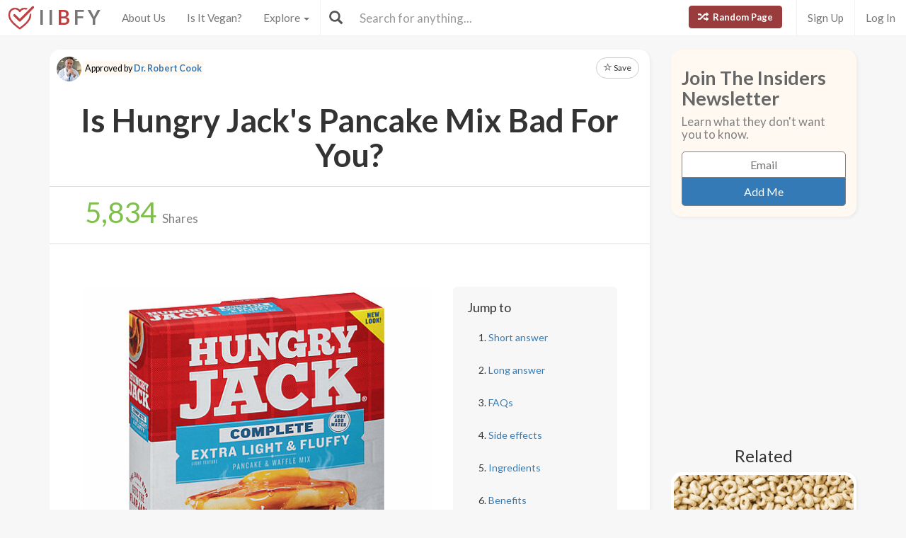

--- FILE ---
content_type: text/html; charset=utf-8
request_url: https://www.isitbadforyou.com/questions/is-hungry-jacks-pancake-mix-bad-for-you?page=3
body_size: 75307
content:
<!DOCTYPE html>
<html>
  <head>
    <title>Is Hungry Jack&#39;s Pancake Mix Bad For You? - Here Is Your Answer.</title>
    <meta charset="utf-8">
    <meta http-equiv="X-UA-Compatible" content="IE=edge">
    <meta http-equiv="content-language" content="en-us">
    <meta name="viewport" content="width=device-width, initial-scale=1">
    <meta name="viewport" content="width=device-width, initial-scale=1, maximum-scale=1, user-scalable=no">
    <meta name="description" content="Approved by Dr. Robert Cook - Hungry Jack's Pancake Mix contains added sugars and refined flour, which could affect health if consumed in excess. Presence of partially hydrogenated oils raises concerns about trans fats, although some steps have been taken to minimize these. High levels of sodium and simple sugars may also increase health risks. When consumed in moderation and as part of a balanced diet, the occasional serving isn't likely to be harmful, but frequent consumption may contribute to health issues.">
    <meta property="og:title" content="" />
    <meta property="og:url" content="https://www.isitbadforyou.com/questions/is-hungry-jacks-pancake-mix-bad-for-you?page=3" />
    <meta property="og:image" content="https://isitbadforyou.s3.amazonaws.com/uploads/article/pictures/2132/big_is_Hungry_Jack_bad_for_you.jpg"/>
    <link rel="stylesheet" media="all" href="/assets/application-e2dd215cdf085afe28dbdabf765a13e3f81e895829050ff827511c1a9ac9a794.css" data-turbolinks-track="true" />
    <script src="/assets/application-0e7df50c61c8638326b441390835e97a2fb39a17c2a56c096f9a6c4c82daf0e4.js" data-turbolinks-track="true"></script>
    <meta name="csrf-param" content="authenticity_token" />
<meta name="csrf-token" content="6EYj2uvI4P6OJ/bVYzs8zyX7eFWFGlPfeVWCSpDJ1w3b/0utLFEXJFKxdZTzX3sx8eFDHGnGkATTp4QWuRcj/g==" />
    <link rel="shortcut icon" type="image/x-icon" href="/assets/favicon-cb34bad8bb1e9c8022bd8ac874e1d916acd0393b260cf90fbd0f9b42ee781eea.ico" />
    <!--[if lt IE 9]>
  <script src="//cdnjs.cloudflare.com/ajax/libs/html5shiv/r29/html5.min.js">
  </script>
<![endif]-->
      <script>
    (function(i,s,o,g,r,a,m){i['GoogleAnalyticsObject']=r;i[r]=i[r]||function(){
    (i[r].q=i[r].q||[]).push(arguments)},i[r].l=1*new Date();a=s.createElement(o),
    m=s.getElementsByTagName(o)[0];a.async=1;a.src=g;m.parentNode.insertBefore(a,m)
    })(window,document,'script','//www.google-analytics.com/analytics.js','ga');

    ga('create', 'UA-64064561-1', 'auto');
    ga('send', 'pageview');

  </script>

  </head>
  <div class="navbar navbar-fixed-top navbar-default doi">
  <div class="r-container">
    <div class="navbar-header">
      <button data-toggle="collapse-side" data-target=".side-collapse" class="navbar-toggle pull-left collapse-btn">
        <span class="icon-bar"></span>
        <span class="icon-bar"></span>
        <span class="icon-bar"></span>
      </button>
      <div class="minisearch">
        <form action="/questions" accept-charset="UTF-8" method="get"><input name="utf8" type="hidden" value="&#x2713;" autocomplete="off" />
	<div class="form-group">
    <div class="input-group">
      <span class="input-group-addon" id="searchbutton"><span class="glyphicon glyphicon-search"></span></span>
      <input type="text" name="search" id="minibar" class="form-control" autocomplete="off" placeholder="Search for anything..." />
    </div>
  </div>
</form>
      </div>
    </div>
    <div class="navbar-default side-collapse in">
      <nav class="navbar-collapse">
        <ul class="nav navbar-nav pull-left">
          <li class="headbrand">
            <a href="https://www.isitbadforyou.com/">
              <img class="logo" src="/assets/iibfy-logo-red-20d8e8455c5a7884d617b3670a9bdbdd881b9f7bdabeaef45d699b436721e953.png" />
              <span class="navbar-brand">I I <b>B</b> F Y</span>
</a>          </li>
          <li><a href="/mission">About Us</a></li>
          <li><a href="/is-it-vegan">Is It Vegan?</a></li>
          <li class="dropdown-toggle">
            <a tabindex="0" href="#" data-toggle="dropdown" aria-haspopup="true" aria-expanded="false">
              Explore <span class="caret"></span>
            </a>
            <ul class="dropdown-menu" role="menu">
              <li class="ran-link"><a rel="nofollow" href="/random">Random Page</a></li>
<li><a href="/questions?filter=most+popular">Most Popular</a></li>
<li><a href="/questions?filter=just+released">Just Released</a></li>
<li class="divider"></li>
<li><a href="/questions?category=food">Food</a></li>
<li><a href="/questions?category=drink">Drink</a></li>
<li><a href="/questions?category=cooking">Cooking</a></li>
<li><a href="/questions?category=food+additive">Additives</a></li>
<li><a href="/questions?category=drug">Drugs | Medicine</a></li>
<li><a href="/questions?category=nutrient">Nutrients</a></li>
<li><a href="/questions?category=supplement">Supplements</a></li>
<li><a href="/questions?category=lifestyle">Lifestyle</a></li>
<li><a href="/questions?category=other">Other</a></li>
<li class="divider"></li>
<li><a style="color: green" href="/questions?filter=the+good">The Good</a></li>
<li><a style="color: #FF7300" href="/questions?filter=the+bad">The Bad</a></li>
<li><a style="color: red" href="/questions?filter=the+ugly">The Ugly</a></li>
<li class="divider divider-dipper"></li>
            </ul>
          </li>
          <li class="divider-vertical"></li>
        </ul>
        <ul class="nav navbar-nav pull-right right-links">
          <a class="btn btn-danger navbar-btn ran-btn" rel="nofollow" href="/random">
            <span class="glyphicon glyphicon-random"></span> Random Page
</a>              <li class="divider-vertical"></li>
              <li><a href="/signup">Sign Up</a></li>
              <li class="divider-vertical"></li>
              <li><a href="/login">Log In</a></li>
        </ul>
        <form class="navbar-form searchbar" action="/questions" accept-charset="UTF-8" method="get"><input name="utf8" type="hidden" value="&#x2713;" autocomplete="off" />
	<div class="form-group" style="display:inline;">
    <div class="input-group" style="display:table;">
      <span class="input-group-addon" id="searchbutton"><span class="glyphicon glyphicon-search"></span></span>
      <input type="text" name="search" id="search" class="form-control" autocomplete="off" placeholder="Search for anything..." />
    </div>
  </div>
</form>
      </nav>
    </div>
  </div>
</div>

  
  
  <body>
      <div class="container">
        <script type="text/javascript" src="https://platform-api.sharethis.com/js/sharethis.js#property=654ab2cc2398960013d90168&product=inline-share-buttons&source=platform" async="async"></script>




  <div class="row">
    <div class="col-md-9">
      <div class="article_content">
        <div class="intro_content">
            <div class="approved_by">
              <p>
                <img alt="Dr. Robert Cook - Is It Bad For You?" src="/assets/dr cook-16bbd9e0c7ec8e03fcea313d6c2d84bd1e7bf7713694301d0109f1e131e5d19c.jpg" />
                <mark>Approved by <a href="/team/dr-robert-cook">Dr. Robert Cook</a></mark>
              </p>
            </div>

            <div class="favorite">
      <a class="btn btn-sm btn-default" target="_blank" href="https://www.isitbadforyou.com/users/new">
        <span class="glyphicon glyphicon-star-empty"></span> Save
</a>  </div>

<script type="text/javascript">
  $(function () {
    $('[data-toggle="tooltip"]').tooltip()
  })
</script>


          <div class="article_title">
            <h1>Is Hungry Jack&#39;s Pancake Mix Bad For You?</h1>
          </div>
        </div>
        <div class="share_area">
          <div class="share_amount">
            <b>
              <span class="timer" data-from="0" data-to="5834"
              data-speed="1000" data-refresh-interval="20"></span>
            </b> Shares
          </div>
          <div class="share_buttons">
            <div class="sharethis-inline-share-buttons"></div>
          </div>
        </div>

        <script type="text/javascript">
          $('.timer').countTo({
            onComplete: function (value) {
              $('.timer').text(numberWithCommas(value));
            }
          });

          function numberWithCommas(number) {
            return number.toString().replace(/\B(?=(\d{3})+(?!\d))/g, ",");
          }
        </script>

        <div class="main_content">
            <div class="row">
              <div class="col-md-8 pic_2 pic_1">
                <img class="img-responsive img-rounded" src="https://isitbadforyou.s3.amazonaws.com/uploads/article/pictures/2132/big_is_Hungry_Jack_bad_for_you.jpg" />
              </div>
              <div class="col-md-4">
                <div class="quick_links jumbotron">
  <h4>Jump to</h4>
  <ol>
    <li><a href="#short" class="jump-to-link">Short answer</a></li>
    <li><a href="#long" class="jump-to-link">Long answer</a></li>
    <li><a href="#faq" class="jump-to-link">FAQs</a></li>
    <li><a href="#effects" class="jump-to-link">Side effects</a></li>
    
    <li><a href="#ingredients" class="jump-to-link">Ingredients</a></li>
    <li><a href="#benefits" class="jump-to-link">Benefits</a></li>
    <li><a href="#alternatives" class="jump-to-link">Alternatives</a></li>
    
  </ol>
</div>

<script type="text/javascript">
  $(document).ready(function() {
    const OFFSET = 30;

    $('a.jump-to-link').click(function(e) {
      e.preventDefault();

      var target = this.hash;
      var $target = $(target);

      $('html, body').animate({
        scrollTop: $target.offset().top - OFFSET
      }, 800);
    });
  });
</script>

              </div>
            </div>

            <hr class="r-rating-area">
            <div class="col-md-3 r-rating-area">
              <h2 class="rating">Grade
                <a href="" data-toggle="modal" data-target="#myModal2" rel="nofollow" >
                  <span class="glyphicon glyphicon-question-sign"></span>
                </a>
              </h2>
              <p class="letter" style="color: #FFC84B; font-weight: bold">C-</p>
            </div>

            <hr id="short">
            <div class="row">
              <div class="col-md-9 short">
                <h2>Short answer</h2>
                <p>Hungry Jack&#39;s Pancake Mix contains added sugars and refined flour, which could affect health if consumed in excess. Presence of partially hydrogenated oils raises concerns about trans fats, although some steps have been taken to minimize these. High levels of sodium and simple sugars may also increase health risks. When consumed in moderation and as part of a balanced diet, the occasional serving isn&#39;t likely to be harmful, but frequent consumption may contribute to health issues.</p>
              </div>
                <div class="col-md-3 rating-area">
                  <h2 class="rating">Grade
                    <a data-toggle="modal" data-target="#myModal2" rel="nofollow" >
                      <span class="glyphicon glyphicon-question-sign"></span>
                    </a>
                  </h2>
                  <p class="letter" style="color: #FFC84B; font-weight: bold">C-</p>
                </div>
            </div>

              <p>
  Recommended Alternative
  <span class="what-is-this" data-container="body" data-html="true" data-toggle="popover" data-placement="bottom" data-content="Healthier alternatives, trusted brands, and any other products featured in this area are carefully selected by our team of nutritionists and medical doctors. <br><br> We spend a lot of time assuring that the quality of these items are up to our standards and greatly exceed that of other similar products currently available." data-trigger="hover click">
    <span class="glyphicon glyphicon-info-sign"></span>
  </span>
</p>
<div class="healthy-alternative row">
  <div class="col-md-8">
    <a target="_blank" rel="nofollow" href="https://www.amazon.com/Kodiak-Cakes-Protein-Flapjack-Buttermilk/dp/B00LHVROIM/ref=sr_1_1?dib=eyJ2IjoiMSJ9.DjWMepyzu6txfvqCWBhQx9gJqEsHq5WZNjBlluNPB4zgNK5Iy2SXMw1npd1hGVc8PKM0CDUOvhb61UqJfVLI9OrFzsZKJW8WaGhC9JU7JO0ENxvM_C9U-V8giOu6XkRPNU3ZKjSeN4jSkQCqL9JFZw.hBcyiju4J-ySlZwIvS-jSk5xE9TNHNQ9t7urkBXmrCk&amp;dib_tag=se&amp;keywords=Kodiak+Cakes+Power+Cakes+Flapjack+and+Waffle+Mix&amp;qid=1705211274&amp;sr=8-1&amp;tag=isitbadfory0c-20">
      <div class="title">Kodiak Protein Pancake Mix</div>
      <div class="description">
        High in protein, whole grain ingredients, buttermilk flavor, convenient 6-pack, versatile baking mix
      </div>
</a>  </div>
  <div class="col-md-4 text-right">
    <a class="btn btn-success" target="_blank" rel="nofollow" href="https://www.amazon.com/Kodiak-Cakes-Protein-Flapjack-Buttermilk/dp/B00LHVROIM/ref=sr_1_1?dib=eyJ2IjoiMSJ9.DjWMepyzu6txfvqCWBhQx9gJqEsHq5WZNjBlluNPB4zgNK5Iy2SXMw1npd1hGVc8PKM0CDUOvhb61UqJfVLI9OrFzsZKJW8WaGhC9JU7JO0ENxvM_C9U-V8giOu6XkRPNU3ZKjSeN4jSkQCqL9JFZw.hBcyiju4J-ySlZwIvS-jSk5xE9TNHNQ9t7urkBXmrCk&amp;dib_tag=se&amp;keywords=Kodiak+Cakes+Power+Cakes+Flapjack+and+Waffle+Mix&amp;qid=1705211274&amp;sr=8-1&amp;tag=isitbadfory0c-20">Buy Now</a>
  </div>
</div>



          <!-- Rating Sytem Modal -->
<div class="modal fade rating-mod" id="myModal2" tabindex="-1" role="dialog" aria-labelledby="myModalLabel2">
  <div class="modal-dialog" role="document">
    <div class="modal-content">
      <div class="modal-header">
        <button type="button" class="close" data-dismiss="modal" aria-label="Close"><span aria-hidden="true">&times;</span></button>
        <h4 class="modal-title" id="myModalLabel2">
            Reason for Grade
        </h4>
      </div>
      <div class="modal-body">
        <div class="rating-modal">

          <div class="row">
  <div class="col-md-3">
    <p class="letter" style="color: #FFC84B; font-weight: bold">C-</p>
  </div>
  <div class="col-md-9">

      <p>Hungry Jack&#39;s Pancake Mix may provide quick energy and some amount of nutrient fortification, possibly acceptable as part of a balanced diet, especially if opting for whole grain alternatives. However, the product contains refined flours, added sugars, and partially hydrogenated oils, which could contribute to negative health effects like increased risk of obesity, type 2 diabetes, and heart disease over time. Its high sodium content and potential trans fats through partially hydrogenated oils are particularly concerning. Overall, the harmful qualities of consuming processed pancake mix are likely to outweigh the benefits, especially if consumed regularly.</p>

  </div>
</div>


          <a class="full-rating" role="button" data-toggle="collapse" href="#collapseExample" aria-expanded="false" aria-controls="collapseExample" rel="nofollow" >
            View Full Grading System <span class="caret"></span>
          </a>

          <div class="collapse" id="collapseExample">
            <div>

              <hr>

              <h3>Category 'A'</h3>

              <div class="row">
                <div class="col-md-3">
                  <p class="letter a-group"><strong>A+</strong></p>
                </div>
                <div class="col-md-9">
                  <p>
                    Very healthy and numerous health benefits. Side effects are rare. Things rated an 'A+' are typically necessary for survival (for example, water).
                  </p>
                </div>
              </div>

              <div class="row">
                <div class="col-md-3">
                  <p class="letter a-group"><strong>A</strong></p>
                </div>
                <div class="col-md-9">
                  <p>
                    Very healthy and numerous health benefits. A few harmful qualities may be associated, but only under certain circumstances such as an allergic reaction.
                  </p>
                </div>
              </div>

              <div class="row">
                <div class="col-md-3">
                  <p class="letter a-group"><strong>A-</strong></p>
                </div>
                <div class="col-md-9">
                  <p>
                    Very healthy and numerous health benefits. Harmful qualities may be associated, but aren't usually serious.
                  </p>
                </div>
                <p class="category-desc">
                  It is important to note that even the best things in life can become bad in immoderate amounts. So, although something may be rated an 'A+', overconsumption/overdoing can bring unwanted effects.
                </p>
              </div>

              <hr>

              <h3>Category 'B'</h3>

              <div class="row">
                <div class="col-md-3">
                  <p class="letter b-group"><strong>B+</strong></p>
                </div>
                <div class="col-md-9">
                  <p>
                    Very beneficial to your health. Things rated a 'B+' may have a few harmful qualities to pay attention to.
                  </p>
                </div>
              </div>

              <div class="row">
                <div class="col-md-3">
                  <p class="letter b-group"><strong>B</strong></p>
                </div>
                <div class="col-md-9">
                  <p>
                    Overall beneficial to your health. Things rated a 'B' may have some harmful qualities to pay attention to.
                  </p>
                </div>
              </div>

              <div class="row">
                <div class="col-md-3">
                  <p class="letter b-group"><strong>B-</strong></p>
                </div>
                <div class="col-md-9">
                  <p>
                    More beneficial to your health than not. However, harmful qualities are most likely associated and shouldn't be overlooked.
                  </p>
                </div>
                <p class="category-desc">
                  The main difference between category 'A' and category 'B' is the harmful qualities typically present in 'B' items. Serious side effects are usually uncommon, but are still possible and should be taken note of.
                </p>
              </div>

              <hr>

              <h3>Category 'C'</h3>

              <div class="row">
                <div class="col-md-3">
                  <p class="letter c-group"><strong>C+</strong></p>
                </div>
                <div class="col-md-9">
                  <p>
                    Both beneficial and harmful qualities associated. Things rated a 'C+' are typically a bit more on the beneficial side. Still, moderation is important.
                  </p>
                </div>
              </div>

              <div class="row">
                <div class="col-md-3">
                  <p class="letter c-group"><strong>C</strong></p>
                </div>
                <div class="col-md-9">
                  <p>
                    A fairly even ratio of beneficial and harmful qualities. Moderation is important. Very general topics that can lean towards both sides of the spectrum will be placed here as well. Rice, for example, can be good or bad depending on the type.
                  </p>
                </div>
              </div>

              <div class="row">
                <div class="col-md-3">
                  <p class="letter c-group"><strong>C-</strong></p>
                </div>
                <div class="col-md-9">
                  <p>
                    More harmful than beneficial. Side effects are common, especially when consumed/done excessively. Moderation is very important.
                  </p>
                </div>
                <p class="category-desc">
                  Category 'C' usually denotes to both good and bad qualities. When it comes to this category, it is important to keep this word in mind: moderation.
                </p>
              </div>

              <hr>

              <h3>Category 'D'</h3>

              <div class="row">
                <div class="col-md-3">
                  <p class="letter d-group"><strong>D+</strong></p>
                </div>
                <div class="col-md-9">
                  <p>
                    Harmful to your health. Although benefits may be associated, the bad most likely outweighs the good. Moderation is very important.
                  </p>
                </div>
              </div>

              <div class="row">
                <div class="col-md-3">
                  <p class="letter d-group"><strong>D</strong></p>
                </div>
                <div class="col-md-9">
                  <p>
                    Harmful to your health. A few benefits may be associated, but the bad outweighs the good. Moderation is extremely important.
                  </p>
                </div>
              </div>

              <div class="row">
                <div class="col-md-3">
                  <p class="letter d-group"><strong>D-</strong></p>
                </div>
                <div class="col-md-9">
                  <p>
                    Harmful to your health. Very few, if any, benefits are present. Things in this category should be avoided as much as possible.
                  </p>
                </div>
                <p class="category-desc">
                  Category 'D' is typically for things that are more harmful than beneficial. While consuming/doing something unhealthy once in a blue moon shouldn't hurt, we definitely recommend eliminating 'D' items as a regular part of your routine/diet.
                </p>
              </div>

              <hr>

              <h3>Category 'F'</h3>

              <div class="row">
                <div class="col-md-3">
                  <p class="letter f-group"><strong>F</strong></p>
                </div>
                <div class="col-md-9">
                  <p>
                    Category 'F' is for things that fail to bring anything beneficial to the table, and are very harmful to your health. We recommend completely avoiding anything in this category. Long-term side effects of 'F' items are usually very serious.
                  </p>
                </div>
              </div>

              <hr>

              <h3>Category 'N'</h3>

              <div class="row">
                <div class="col-md-3">
                  <p class="letter n-group"><strong>N</strong></p>
                </div>
                <div class="col-md-9">
                  <p>
                    'N' stands for neutral. Things placed into this category are generally (a) neither good nor bad for you, or (b) lack the necessary evidence to reach any conclusions.
                  </p>
                </div>
              </div>
            </div>
          </div>
        </div>
      </div>
      <div class="modal-footer" style="margin-top: 30px">
        <button type="button" class="btn btn-default" data-dismiss="modal">Close</button>
      </div>
    </div>
  </div>
</div>


            <hr id="long">
            <h2>Long answer</h2>
            <div class="long">
                <div style="margin-top: 30px;" class="quick_links jumbotron">
    <div class="title">In this section</div>
    <div class="long-nav"></div>
  </div>

  <script type="text/javascript">
    $(document).ready(function() {
      $('.long h4').each(function(index) {
        var id = 'section-' + index;
        $(this).attr('id', id);

        var h4Content = $(this).text();
        $('.long-nav').append('<a class="long-nav-link" href="#' + id + '"><span class="long-nav-text">' + h4Content + '</span> ↓</a>');
      });

      // Smooth scroll to section
      $('.long-nav-link').click(function(e) {
        e.preventDefault();
        var targetId = $(this).attr('href');
        $('html, body').animate({
          scrollTop: $(targetId).offset().top - 60
        }, 1000);
      });
    });
  </script>


              
<h4>Ingredients and Additives in Hungry Jack's Pancake Mix</h4>
<p>When determining the nutritional value of any processed food item, it is vital to delve into its ingredients list and understand the role of each component. Hungry Jack's Pancake Mix contains several ingredients and additives, each serving a specific purpose in creating the desired taste, texture, and shelf life.</p>
<p>Here's a closer look at some of the key ingredients:</p>
<ul>
<li><strong>Enriched Flour:</strong> This is the base ingredient of the mix and is flour that has been fortified with vitamins and minerals. While fortification replaces some of the nutrients lost during processing, refined flours are lower in fiber and other nutrients compared to their whole grain counterparts.</li>
<li><strong><a href='/questions/is-sugar-bad-for-you' target='_blank' class='int-l'>Sugar</a>:</strong> Adding sweetness to the mix, sugar can enhance the taste but also adds to the total caloric intake. High consumption of added sugars has been linked to various health issues, including an increased risk of obesity, type 2 diabetes, and heart disease.</li>
<li><strong>Leavening agents (baking soda, sodium aluminum phosphate, monocalcium phosphate):</strong> These are chemical leavening agents that help the pancakes rise. Some concerns have been raised about aluminum compounds; however, the quantities in food are typically considered safe by food safety authorities.</li>
<li><strong><a href='/questions/is-dextrose-bad-for-you' target='_blank' class='int-l'>Dextrose</a>:</strong> Another form of sugar, dextrose is a simple sugar that the body can quickly use for energy. Frequent consumption of foods high in simple sugars can lead to spikes in blood sugar levels.</li>
<li><strong><a href='/questions/are-partially-hydrogenated-oils-bad-for-you' target='_blank' class='int-l'>Partially Hydrogenated Oils</a>:</strong> Often a source of trans fats which have been linked to increased heart disease risk, obesity, and inflammation. Although the FDA has taken steps to remove artificial trans fats from the food supply, trace amounts may still be present in products with partially hydrogenated oils.</li>
</ul>
<p>Additional ingredients may include flavorings, preservatives, and salt, which enhance taste and shelf life but may contribute to excess sodium intake when consumed in large quantities.</p>
<p>Food additives, such as emulsifiers and stabilizers, might also be present to maintain product consistency. While these substances are generally recognized as safe (GRAS) by the FDA and other regulatory agencies, some individuals may prefer to limit their intake of these artificial ingredients for personal health reasons or due to potential sensitivities.</p>
<p>The cumulative impact of these ingredients can vary depending on individual health goals, dietary restrictions, and the frequency with which pancake mix is consumed as part of one's diet. It is essential for consumers to review the complete ingredient list and nutritional information to make informed dietary choices.</p>
<p>For those with specific dietary concerns, such as gluten or particular food allergies, it's crucial to verify whether the product meets their needs. Additionally, dietitians often emphasize the value of balance and moderation, especially when it comes to processed foods with added sugars and fats.</p>
<p>Recent research has continued to explore the effects of processed foods and synthetic additives on health outcomes. However, many experts agree that focusing on a diet rich in whole, unprocessed foods is generally the best strategy for maintaining long-term health.</p>
<h4>Sodium Content and Its Health Implications</h4>
<p>Pancake mixes, like many processed foods, contain salt, which contributes to their sodium content. The sodium in pancake mixes serves multiple roles, from enhancing flavor to acting as a preservative, ensuring the product's shelf life. However, it's crucial to understand the health implications of sodium, especially when it comes from sources like Hungry Jack's Pancake Mix.</p>
<p>According to the nutrition facts for Hungry Jack's Pancake Mix, a standard serving size contains a certain amount of sodium. This must be considered in the context of an individual’s total daily sodium intake. For reference, the American Heart Association recommends no more than 2,300 milligrams a day and an ideal limit of no more than 1,500 mg per day for most adults. These guidelines help maintain cardiovascular health and reduce the risk of hypertension.</p>
<p><strong>Health Risks Associated with High Sodium Intake:</strong></p>
<ul>
<li><strong>Hypertension:</strong> Excessive sodium intake is linked with elevated blood pressure, as sodium holds excess fluid in the body, placing additional burden on the heart.</li>
<li><strong>Heart Disease:</strong> The added stress from excess fluid can increase the risk for heart disease over time.</li>
<li><strong>Stroke:</strong> High blood pressure is a significant risk factor for stroke, and lowering sodium intake is an essential preventative measure.</li>
<li><strong>Kidney Damage:</strong> The kidneys regulate sodium. Too much sodium can overwork them and eventually lead to kidney disease.</li>
</ul>
<p>On the flip side, sodium is also essential for our bodies as it helps with nerve function, muscle contractions, and maintaining fluid balance. The key is moderation. It becomes imperative to balance the sodium from pancake mix with other lower-sodium foods throughout the day to maintain a healthy intake.</p>
<p><strong>Recommendations for Consumers:</strong></p>
<ul>
<li>Consider the portion size: Stick to the serving size mentioned on the packaging or even less if you're watching your sodium intake.</li>
<li>Balance with other meals: If you opt for pancakes, plan low-sodium meals for the rest of the day.</li>
<li>Look for alternatives: Some pancake mixes are available in low-sodium versions or consider making homemade pancakes where you can control the amount of salt used.</li>
</ul>
<p>It’s essential for consumers to be aware of the sodium content in products like Hungry Jack's Pancake Mix and to recognize the cumulative effect of sodium throughout the day from all food sources. Being mindful of this can help mitigate potential health risks, especially for those with existing health concerns related to sodium intake.</p>
<p>Understanding the intersection between diet and health is considerably nuanced, but being aware of the sodium content in foods such as pancake mix empowers consumers to make informed dietary choices. When examining the broader dietary pattern, occasional consumption of Hungry Jack's Pancake Mix should not pose significant health risks as long as it is part of an overall balanced diet and within daily sodium intake limits. By making judicious choices and understanding the impact of ingredients like sodium on overall health, individuals can enjoy a variety of foods while still adhering to a nutritious diet.</p><h4>Presence of Trans Fats and <a href='/questions/is-cholesterol-bad-for-you' target='_blank' class='int-l'>Cholesterol</a> in Mixes</h4>
<p>When analyzing the nutritional profile of pancake mixes like Hungry Jack's, a significant consideration is the presence of trans fats and cholesterol in these products. Let's delve into the details of why these elements warrant attention and how they could impact your health.</p>
<p><strong>Trans Fats</strong></p>
<p>Trans fats are unsaturated fatty acids that have been industrially transformed through a process called hydrogenation, which is used to solidify oils and increase shelf-life of products. Consuming trans fats has been linked to a higher risk of heart disease, stroke, and type 2 diabetes. They can increase levels of low-density lipoprotein (LDL), often referred to as 'bad' cholesterol, while decreasing high-density lipoprotein (HDL), the 'good' cholesterol.</p>
<p>As of recent nutritional information, certain pancake mixes, including Hungry Jack’s, have minimized or completely eliminated artificial trans fats from their formulations. However, it's crucial to meticulously examine the nutrition labels for ingredients such as partially hydrogenated oils, which are a key indicator of the presence of trans fats.</p>
<p><strong>Cholesterol Content</strong></p>
<p>Cholesterol in food products, particularly those comprising of dairy or egg components, can contribute to the overall cholesterol intake. For individuals with cholesterol concerns, this is a vital consideration. Most pancake mixes, like Hungry Jack's, are typically free of cholesterol when the mix alone is considered, but one must take into account additional ingredients that are commonly added, such as milk and eggs, which could introduce cholesterol into the final product.</p>
<p><strong>Nutritional Labels and Recommendations</strong></p>
<p>To fully understand the implications of trans fats and cholesterol in pancake mixes, it's advised to scrutinize the nutritional label. The American Heart Association recommends limiting trans fat intake as much as possible, suggesting an upper limit of no more than 2 grams of trans fat per day based on a 2000 calorie diet. Cholesterol intake should be within 300 milligrams per day for healthy adults, according to the Dietary Guidelines for Americans, which is especially significant if additional ingredients with cholesterol are included in preparation.</p>
<p><strong>Expert Opinions</strong></p>
<p>Health experts universally agree on the detrimental effects of trans fats on cardiovascular health. The consensus is also strong regarding the advantages of maintaining low cholesterol levels in the diet to prevent cardiovascular diseases. Therefore, carefully selecting and preparing pancake mixes with low trans fat and cholesterol content is advised. Utilizing alternatives like water instead of milk or incorporating egg whites instead of whole eggs can be an effective strategy to reduce these potentially harmful components in your homemade pancakes.</p>
<p>In conclusion, while Hungry Jack's Pancake Mix may not contain significant levels of trans fats or cholesterol inherently, the final nutritional value can be greatly influenced by the choice of additional ingredients. It is always important to read ingredient lists and nutrition facts panels to make informed dietary choices compatible with a heart-healthy lifestyle.</p><h4>Sugar Content and the Risk of Diabetes</h4>
<p>Consumers often overlook the sugar content in pancake mixes, but it is a significant aspect when evaluating their impact on health, especially concerning the risk of developing diabetes. Pancake mix, while convenient and tasty, may contain higher levels of added sugars than one might expect. This poses a concern as high sugar intake is linked with an increased risk of type 2 diabetes.</p>
<p>When assessing the likelihood of pancake mix contributing to diabetes, it is important to recognize the role of refined sugars in the body. Upon consumption, these sugars cause rapid spikes in blood glucose levels. The pancreas responds by secreting insulin to manage this glucose surge. Frequent consumption of high-sugar foods can lead to insulin resistance, a condition where the body's cells no longer respond effectively to insulin. Ultimately, this can progress to prediabetes and type 2 diabetes.</p>
<p>According to the American Heart Association (AHA), the recommended daily added sugar limit is no more than 6 teaspoons (25 grams) for women and 9 teaspoons (38 grams) for men. Pancake mixes can surprisingly encroach on, or even exceed, these guidelines with just a single serving. Studies, such as one published in <em>JAMA Internal Medicine</em>, have found a strong relationship between a diet high in added sugars and an increased risk of cardiovascular disease, which is often comorbid with diabetes.</p>
<p>Listed below are some considerations regarding the sugar content in pancake mixes:</p>
<ul>
<li><strong>Added Sugars:</strong> Check the ingredient list for sugars added during processing. Names like corn syrup, fructose, and dextrose indicate added sugars.</li>
<li><strong>Nutritional Labels:</strong> Examine the nutrition facts panel for the total sugars and specifically added sugars per serving.</li>
<li><strong>Portion Sizes:</strong> Be mindful of the serving size the nutritional information refers to, as it is often less than the amount typically consumed.</li>
</ul>
<p>For individuals with a family history of diabetes or who are otherwise at risk, it is crucial to monitor sugar intake from all sources, including seemingly innocuous ones like pancake mix. Opting for versions with no added sugar or those made from whole grains, which have a lower glycemic index and cause a slower rise in blood glucose levels, may be preferable.</p>
<p>Expert opinions, such as those of registered dietitians and endocrinologists, underline the importance of balance and moderation. Incorporating a diet rich in fiber, protein, and healthy fats, while limiting high-sugar foods, is a foundational approach to mitigating the risk of diabetes. When considering nutrient-dense alternatives, it's recommended to look for natural sweeteners, such as fruit purees, or to enjoy pancakes with toppings that have health benefits, like fresh berries or nuts, instead of syrup.</p>
<p>In summary, while the occasional pancake breakfast is unlikely to be the sole culprit in developing diabetes, habitual intake of pancake mixes high in added sugars can contribute to an increased risk. Vigilance in reading labels, moderating portions, and making informed choices about toppings and mix-ins can empower consumers to enjoy their favorite breakfast treat with less risk to their long-term health.</p>
<h4>Evaluating the Nutritional Value of Pancake Mixes</h4>
<p>When considering the nutritional value of pancake mixes like Hungry Jack's, it's crucial to dissect the product label to understand what's truly inside your breakfast. Pancake mixes generally consist of flour, leavening agents, salt, and sometimes sugar or fat, which means they provide a combination of carbohydrates, a minimal amount of protein, and varying levels of added sugars and fats.</p>
<p>The primary ingredient in most pancake mixes is enriched flour, which provides the structure for your pancakes. While the enrichment process adds back some vitamins and minerals lost during the milling process, such as iron and B vitamins, it's important to note that the fiber content is significantly less than whole grain alternatives. Dietary fiber is essential for digestive health and helps to maintain a feeling of fullness.</p>
<p>Sugar content in pancake mixes can vary. Some brands, including Hungry Jack's, may contain added sugars to enhance flavor, contributing to the overall caloric intake without offering substantial nutritional benefit. Excessive intake of added sugars is associated with various health issues, including an increased risk of obesity, type 2 diabetes, and heart disease, according to the <a href="https://www.heart.org" rel="noopener" target="_blank">American Heart Association</a>.</p>
<p>In terms of fat, some mixes are designed to require the addition of oil or butter, while others include fat in the mix. The type of fat is also significant, as hydrogenated oils — sources of trans fats — have been linked to increased heart disease risk, per research from the <a href="https://www.ncbi.nlm.nih.gov" rel="noopener" target="_blank">Harvard School of Public Health</a>.</p>
<ul>
<li><strong>Calories:</strong> Pancake mixes are often calorie-dense, generally ranging between 140 to 200 calories per serving before adding toppings or additional ingredients like eggs and milk.</li>
<li><strong><a href='/questions/is-protein-bad-for-you' target='_blank' class='int-l'>Protein</a>:</strong> While pancakes are not a high-protein food, the mix might provide about 3 to 5 grams per serving, which can contribute to protein intake—but is not sufficient as a sole protein source for a meal.</li>
<li><strong>Carbohydrates:</strong> Pancakes are primarily a carb-based food, providing about 30 grams per serving, with a few grams coming from sugar. The lack of fiber in enriched flour mixes means that these carbs can cause a rapid spike in blood sugar levels.</li>
<li><strong>Vitamins and Minerals:</strong> Enriched pancake mixes offer some fortification with vitamins and minerals, but these are typically at levels much lower than what you can find in whole foods like fruits, vegetables, and whole grains.</li>
<li><strong>Sodium:</strong> Leavening agents contribute to the sodium content, which can be considerable. Pancake mixes might contain between 300 to 800 milligrams of sodium per serving, which is a substantial amount considering the American Heart Association's recommendation of no more than 2,300 milligrams per day.</li>
</ul>
<p>It's important to remember that the way we prepare pancake mix can also impact its nutritional value. Using whole milk, butter, and syrup increases not only flavor but also the calorie, fat, and sugar content of the meal.</p>
<p>Ultimately, when evaluating the nutritional value of pancake mixes, it's essential to consider the balance of macronutrients, the presence of vitamins and minerals, and the potential for added sugars and fats. Moderation, as with all foods, alongside a diet rich in whole foods, is key to maintaining health and well-being.</p>
<h4>Healthier Homemade Pancake Alternatives</h4>
<p>While commercial pancake mixes like Hungry Jack's are convenient, they often contain added sugars, processed flours, and preservatives that can be less than ideal for health-conscious individuals. By opting for homemade alternatives, you have the power to control the ingredients and make healthier choices. Here are some nutritious alternatives you can try:</p>
<ul>
<li><strong>Whole Grain Pancakes:</strong> Use whole wheat flour or a blend of whole grain flours like oat, barley, or spelt. These options provide more fiber, which can aid in digestion and help maintain a steady blood sugar level, unlike the refined flour commonly found in pre-packaged mixes.</li>
<li><strong>Banana Oat Pancakes:</strong> Blend bananas with rolled oats and eggs for a flourless pancake that's naturally sweetened by the fruit. Bananas offer a good dose of potassium and dietary fiber, while oats bring in a heart-friendly soluble fiber called beta-glucan.</li>
<li><strong>Almond Flour Pancakes:</strong> For those following a low-carbohydrate or gluten-free diet, almond flour can be an excellent substitute. Rich in protein and healthy fats, almond flour pancakes can keep you satiated longer.</li>
<li><strong>Protein-packed Pancakes:</strong> Add a scoop of your preferred protein powder or replace some flour with Greek yogurt to increase the protein content of your pancakes, promoting muscle repair and growth.</li>
<li><strong>Buckwheat Pancakes:</strong> Contrary to its name, buckwheat is actually gluten-free and rich in minerals like magnesium and iron. It also scores low on the glycemic index, making it a good option for blood sugar management.</li>
<li><strong>Chia and Flaxseed:</strong> Mixing in chia seeds or ground flaxseeds can boost the omega-3 fatty acid content of your pancakes, which is beneficial for heart health.</li>
</ul>
<p>Beyond the choice of flour, consider these additional tips for healthier pancakes:</p>
<ul>
<li>Limit added sugars by using natural sweeteners like mashed fruits, yogurt, or a drizzle of honey or pure maple syrup on top instead of inside the batter.</li>
<li>Enhance flavor with spices like cinnamon or vanilla extract instead of sugar.</li>
<li>Use unsweetened almond milk, oat milk, or other plant-based alternatives to reduce calorie content and add a distinct flavor profile.</li>
<li>Include fresh or frozen berries in the batter for added vitamins, minerals, and antioxidants.</li>
<li>Remember that toppings can also be a source of added sugar and fat, so opt for nuts, seeds, or yogurt instead of butter and syrup for a healthier finish.</li>
</ul>
<p>Incorporating these ingredients not only enhances the nutritional profile of pancakes but also introduces a variety of flavors and textures. Whether you're looking to cater to specific dietary needs or simply aiming to eat a bit healthier, these homemade pancake alternatives provide substantial benefits over traditional pre-packaged mixes.</p>
<p>Studies have shown that incorporating whole foods and reducing the intake of processed ingredients can lead to better overall health outcomes. For example, a study published in the <em>Journal of Nutrition</em> suggests that a higher intake of whole grains is associated with a lower risk of cardiovascular disease. Similarly, research featured in the <em>Journal of the American College of Nutrition</em> indicates that diets rich in fruits, vegetables, nuts, and whole grains are correlated with a reduced risk of chronic diseases.</p>
<p>Remember, the best approach to a healthy diet is one that is balanced and sustainable. Making small changes, like swapping out Hungry Jack's Pancake Mix for one of these healthier homemade alternatives, can have a significant impact over time.</p>
            </div>

            <div class="show-mobile googs">
              <script async src="//pagead2.googlesyndication.com/pagead/js/adsbygoogle.js"></script>
              <!-- In text 300x250 -->
              <ins class="adsbygoogle"
                   style="display:inline-block;width:300px;height:250px"
                   data-ad-client="ca-pub-4002925041251923"
                   data-ad-slot="5026309290"></ins>
              <script>
              (adsbygoogle = window.adsbygoogle || []).push({});
              </script>
            </div>

            <hr id="faq">
  <h2><span class="glyphicon glyphicon-question-sign"></span>Frequently asked questions</h2>

  <div class="faq-area">

      <div class="faq">
        <a role="button" data-toggle="collapse" href="#collapseFaq0" aria-expanded="false" aria-controls="collapseFaq0">
          <h3>
            Are there any alternatives to Hungry Jack&#39;s Pancake Mix for those trying to reduce sugar intake?
            <span class="glyphicon glyphicon-chevron-right"></span>
          </h3>
        </a>

        <div class="collapse" id="collapseFaq0">
          <p>Yes, for those looking to lower sugar consumption, look for pancake mixes labeled as &#39;no added sugar&#39; or opt to make homemade pancakes using ingredients like whole grains, which have a lower glycemic index, or natural sweeteners such as mashed banana or applesauce.</p>
        </div>
      </div>

      <div class="faq">
        <a role="button" data-toggle="collapse" href="#collapseFaq1" aria-expanded="false" aria-controls="collapseFaq1">
          <h3>
            Can I make Hungry Jack&#39;s Pancake Mix without adding trans fats?
            <span class="glyphicon glyphicon-chevron-right"></span>
          </h3>
        </a>

        <div class="collapse" id="collapseFaq1">
          <p>While Hungry Jack&#39;s Pancake Mix may contain partially hydrogenated oils, you can avoid introducing additional trans fats by preparing the mix with trans fat-free alternatives such as olive oil, coconut oil, or simply water. Be sure to double-check the packaging for any recent changes to the product&#39;s ingredients.</p>
        </div>
      </div>

      <div class="faq">
        <a role="button" data-toggle="collapse" href="#collapseFaq2" aria-expanded="false" aria-controls="collapseFaq2">
          <h3>
            How can I boost the protein content when using Hungry Jack&#39;s Pancake Mix?
            <span class="glyphicon glyphicon-chevron-right"></span>
          </h3>
        </a>

        <div class="collapse" id="collapseFaq2">
          <p>To increase the protein in your pancakes when using Hungry Jack&#39;s Pancake Mix, consider adding ingredients like Greek yogurt, nut butter, or a scoop of your favorite protein powder to the batter. You can also serve the pancakes with high-protein toppings like chopped nuts or a spread of almond butter.</p>
        </div>
      </div>

      <div class="faq">
        <a role="button" data-toggle="collapse" href="#collapseFaq3" aria-expanded="false" aria-controls="collapseFaq3">
          <h3>
            Is Hungry Jack&#39;s Pancake Mix suitable for individuals with gluten sensitivity or celiac disease?
            <span class="glyphicon glyphicon-chevron-right"></span>
          </h3>
        </a>

        <div class="collapse" id="collapseFaq3">
          <p>Hungry Jack&#39;s Pancake Mix is primarily based on enriched flour, which is derived from wheat and therefore contains gluten. Individuals with gluten sensitivity or celiac disease should avoid this product and opt for pancake mixes specifically labeled as gluten-free or make pancakes using gluten-free flours such as almond, coconut, or a gluten-free blend.</p>
        </div>
      </div>

    <div class="new-faq">
      <form class="new_faq" id="new_faq" action="/faqs" accept-charset="UTF-8" method="post"><input name="utf8" type="hidden" value="&#x2713;" autocomplete="off" /><input type="hidden" name="authenticity_token" value="ITSVftCllJ6qiiEn7wa/EWQozW86DHAhkgJRX9m409wSjf0JFzxjRHYcomZ/YvjvsDL2JtbQs/o48FcD8GYnLw==" autocomplete="off" />
        <input type="hidden" name="article_id" id="article_id" value="2132" autocomplete="off" />
        <div class="input-group new-faq">
          <input class="form-control" placeholder="Ask a question..." required="required" minlength="10" maxlength="300" size="300" type="text" name="faq[question]" id="faq_question" />
          <span class="input-group-btn">
            <input type="submit" name="commit" value="Submit" class="btn btn-default" data-disable-with="Submit" />
          </span>
        </div>
        <div class="small text-muted">Ask a question about Hungry Jack&#39;s Pancake Mix and our team will publish the answer as soon as possible.</div>
</form>    </div>
  </div>

<script type="text/javascript">
  $(document).ready(function() {
    $('.faq a').on('click', function() {
        var glyphicon = $(this).find('.glyphicon');
        glyphicon.toggleClass('glyphicon-chevron-down glyphicon-chevron-right');
    });

    $('.collapse').on('shown.bs.collapse', function() {
        $(this).prev('a').find('h3').addClass('bold-text');
    }).on('hidden.bs.collapse', function() {
        $(this).prev('a').find('h3').removeClass('bold-text');
    });
  });
</script>



          <hr id="effects"></hr><h2><span class="glyphicon glyphicon-hourglass"></span>Possible short-term side effects</h2><ul><li>increased blood sugar levels</li><li> short-term bloating</li><li> spike in blood pressure</li></ul>
          <hr id="effects"></hr><h2><span class="glyphicon glyphicon-time"></span>Possible long-term side effects</h2><ul><li>increased risk of obesity</li><li> type 2 diabetes</li><li> heart disease</li><li> hypertension</li><li> stroke</li><li> kidney damage</li><li> heart disease from trans fats</li></ul>
          
          
          <hr id="ingredients"></hr><h2><span class="glyphicon glyphicon-warning-sign"></span>Ingredients to be aware of</h2><ul><li>refined flours</li><li> 
added sugars</li><li> 
<a href='/questions/is-sodium-aluminum-phosphate-bad-for-you' target=_blank>sodium aluminum phosphate</a></li><li> 
<a href='/questions/are-partially-hydrogenated-oils-bad-for-you' target=_blank>partially hydrogenated oils</a></li><li> 
<a href='/questions/is-salt-bad-for-you' target=_blank>salt</a></li></ul>


          <hr id="benefits"></hr><h2><span class="glyphicon glyphicon-plus-sign"></span>Benefits</h2><ul><li>quick energy source</li><li> some nutrient fortification</li><li> can be part of a balanced diet</li><li> potential fiber from whole grain alternatives</li></ul>
          <hr id="alternatives"></hr><h2><span class="glyphicon glyphicon-check"></span>Healthier alternatives</h2><ul><li>whole grain flour</li><li> 
banana oat pancakes</li><li> 
<a href='/questions/is-almond-flour-bad-for-you' target=_blank>almond flour</a></li><li> 
<a href='/questions/is-greek-yogurt-bad-for-you' target=_blank>greek yogurt</a></li><li> 
buckwheat flour</li><li> 
chia or flax seeds</li><li> 
natural sweeteners</li><li> 
plant-based milk</li><li> 
fresh berries</li></ul>

            <hr id="recommended">
<h2>
  <span class="glyphicon glyphicon-grain"></span>
  Our Wellness Pick

  <span class="what-is-this" data-container="body" data-html="true" data-toggle="popover" data-placement="bottom" data-content="Healthier alternatives, trusted brands, and any other products featured in this area are carefully selected by our team of nutritionists and medical doctors. <br><br> We spend a lot of time assuring that the quality of these items are up to our standards and greatly exceed that of other similar products currently available." data-trigger="hover click">
    (what is this?)
  </span>
</h2>

  <div class="amazon_product">
    <div class="description">
      <p><strong>Kodiak Protein Pancake Mix</strong></p>
<ul>
<li>High in protein</li>
<li>Whole grain ingredients</li>
<li>Buttermilk flavor</li>
<li>Convenient 6-Pack</li>
<li>Versatile baking mix</li>
</ul>
      <a class="btn btn-danger" target="_blank" rel="nofollow" href="https://www.amazon.com/Kodiak-Cakes-Protein-Flapjack-Buttermilk/dp/B00LHVROIM/ref=sr_1_1?dib=eyJ2IjoiMSJ9.DjWMepyzu6txfvqCWBhQx9gJqEsHq5WZNjBlluNPB4zgNK5Iy2SXMw1npd1hGVc8PKM0CDUOvhb61UqJfVLI9OrFzsZKJW8WaGhC9JU7JO0ENxvM_C9U-V8giOu6XkRPNU3ZKjSeN4jSkQCqL9JFZw.hBcyiju4J-ySlZwIvS-jSk5xE9TNHNQ9t7urkBXmrCk&amp;dib_tag=se&amp;keywords=Kodiak+Cakes+Power+Cakes+Flapjack+and+Waffle+Mix&amp;qid=1705211274&amp;sr=8-1&amp;tag=isitbadfory0c-20">Learn More!</a>
    </div>
  </div>


          <div class="if-blocked" style="display: none;">
            Please turn your Ad Blocker off to see this content. Thank you!
          </div>

          <br>
          <br>
          <br>

            <div class="downvote hide-mobile">
              <div class="vote-area">
                <a rel="nofollow" class="btn btn-default thumbs-up " data-remote="true" data-method="post" href="/votes?article_id=2132&amp;vote=up">
  <span class="glyphicon glyphicon-thumbs-up"></span>
</a>
<a rel="nofollow" class="btn btn-default " data-remote="true" data-method="post" href="/votes?article_id=2132&amp;vote=down">
  <span class="glyphicon glyphicon-thumbs-down"></span>
</a>
<div class="thanks">
  <div class="label label-default">Thank you for your feedback!</div>
</div>


              </div>


              <p>
                Written by <a href="/mission#team">Diane Saleem</a><br>
                Published on: 01-20-2024
              </p>
            </div>
            <div class="downvote show-mobile hide-tablet">
              <div class="vote-area">
                <a rel="nofollow" class="btn btn-default thumbs-up " data-remote="true" data-method="post" href="/votes?article_id=2132&amp;vote=up">
  <span class="glyphicon glyphicon-thumbs-up"></span>
</a>
<a rel="nofollow" class="btn btn-default " data-remote="true" data-method="post" href="/votes?article_id=2132&amp;vote=down">
  <span class="glyphicon glyphicon-thumbs-down"></span>
</a>
<div class="thanks">
  <div class="label label-default">Thank you for your feedback!</div>
</div>


              </div>
              <p>
                Written by <a href="/mission#team">Diane Saleem</a><br>
                Published on: 01-20-2024
              </p>
            </div>
            <br class="hide-tablet hide-mobile">
            <br class="hide-tablet hide-mobile">
            <br class="hide-mobile">
        </div>
      </div>
        <div class="googs-banner hide-mobile hide-tablet">
          <script async src="//pagead2.googlesyndication.com/pagead/js/adsbygoogle.js"></script>
          <!-- web banner -->
          <ins class="adsbygoogle"
               style="display:inline-block;width:728px;height:90px"
               data-ad-client="ca-pub-4002925041251923"
               data-ad-slot="7191691290"></ins>
          <script>
          (adsbygoogle = window.adsbygoogle || []).push({});
          </script>
        </div>
    </div>

    <!-- Modal -->
<div class="modal fade" id="myModal" tabindex="-1" role="dialog" aria-labelledby="myModalLabel">
  <div class="modal-dialog" role="document">
    <div class="modal-content">
      <div class="modal-body">
        <button type="button" class="close" data-dismiss="modal" aria-label="Close"><span aria-hidden="true">&times;</span></button>
        <h4 class="modal-title" id="myModalLabel">How can this article be improved?</h4>
        <form class="new_feedback" id="new_feedback" action="/feedback?id=2132" accept-charset="UTF-8" method="post"><input name="utf8" type="hidden" value="&#x2713;" autocomplete="off" /><input type="hidden" name="authenticity_token" value="SSuMvWYz4wexWuFXHqvmR0BUfvU1ZcR3OtciOl4c0Zd6kuTKoaoU3W3MYhaOz6G5lE5FvNm5B6yQJSRmd8IlZA==" autocomplete="off" />
          <textarea class="form-control" rows="8" placeholder="Inaccurate information? Needs more detail? Please tell us everything you can..." id="message" maxlength="3000" name="feedback[content]">
</textarea>
            <span class="help-block"><p id="characterLeft" class="help-block ">You have reached the limit</p></span>   
          <input type="submit" name="commit" value="Submit" class="btn btn-primary" data-disable-with="Submit" />
</form>      </div>
    </div>
  </div>
</div>
    

    <!-- Side Area Content -->
    <div class="col-md-3">
      <div class="side_content">
        <div class="newsletter_side">
  <h5 class="news_font">Join The Insiders Newsletter</h5>
  <h6>Learn what they don't want you to know.</h6>
  <div class="newsletter-box">
    <form class="new_newsletter_member" id="new_newsletter_member" action="/newsletter" accept-charset="UTF-8" method="post"><input name="utf8" type="hidden" value="&#x2713;" autocomplete="off" /><input type="hidden" name="authenticity_token" value="PY6Ikh3Uz68E9uTAyZiw8eE5xs01pH8i/ySbqR3x1k0ON+Dl2k04ddhgZ4FZ/PcPNSP9hNl4vPlV1p31NC8ivg==" autocomplete="off" />
      <input value="show page" autocomplete="off" type="hidden" name="newsletter_member[signup_location]" id="newsletter_member_signup_location" />
      <input value="2132" autocomplete="off" type="hidden" name="newsletter_member[signup_article]" id="newsletter_member_signup_article" />
      <input placeholder="Email" type="email" name="newsletter_member[email]" id="newsletter_member_email" />
      <input type="submit" name="commit" value="Add Me" class="btn btn-primary" data-disable-with="Adding..." />
</form>  </div>
</div>


          <div class="googs">
            <script async src="//pagead2.googlesyndication.com/pagead/js/adsbygoogle.js"></script>
            <!-- abv fold 2 -->
            <ins class="adsbygoogle"
                 style="display:inline-block;width:300px;height:250px"
                 data-ad-client="ca-pub-4002925041251923"
                 data-ad-slot="7671214893"></ins>
            <script>
            (adsbygoogle = window.adsbygoogle || []).push({});
            </script>
          </div>

            <h5 class="side_header">Related</h5>
    <div class="row">
        <div class="col-md-12 col-xs-6">
          <a class="thumbnail center" href="/questions/are-cheerios-bad-for-you">
            <img loading="lazy" class="" src="https://isitbadforyou.s3.amazonaws.com/uploads/article/pictures/17/thumb_are_cheerios_bad_for_you.jpg" />
            <div class="text-area">
              <h5>Cheerios</h5>
              <div class="stats">
                <span class="glyphicon glyphicon-signal" style="color: #eab43f;"></span>
                  27K
                <span class="glyphicon glyphicon-list-alt" style="color: #286090; margin-left: 5px"></span>
                D
              </div>
            </div>
</a>        </div>
        <div class="col-md-12 col-xs-6">
          <a class="thumbnail center" href="/questions/is-oatmeal-bad-for-you">
            <img loading="lazy" class="" src="https://isitbadforyou.s3.amazonaws.com/uploads/article/pictures/121/thumb_is_oatmeal_bad_for_you.jpg" />
            <div class="text-area">
              <h5>Oatmeal</h5>
              <div class="stats">
                <span class="glyphicon glyphicon-signal" style="color: #eab43f;"></span>
                  26K
                <span class="glyphicon glyphicon-list-alt" style="color: #286090; margin-left: 5px"></span>
                C
              </div>
            </div>
</a>        </div>
        <div class="col-md-12 col-xs-6">
          <a class="thumbnail center" href="/questions/are-fried-eggs-bad-for-you">
            <img loading="lazy" class="" src="https://isitbadforyou.s3.amazonaws.com/uploads/article/pictures/127/thumb_are_fried_eggs_bad_for_you.jpg" />
            <div class="text-area">
              <h5>Fried Eggs</h5>
              <div class="stats">
                <span class="glyphicon glyphicon-signal" style="color: #eab43f;"></span>
                  30K
                <span class="glyphicon glyphicon-list-alt" style="color: #286090; margin-left: 5px"></span>
                C
              </div>
            </div>
</a>        </div>
        <div class="col-md-12 col-xs-6">
          <a class="thumbnail center" href="/questions/are-rice-krispies-bad-for-you">
            <img loading="lazy" class="" src="https://isitbadforyou.s3.amazonaws.com/uploads/article/pictures/138/thumb_are_rice_krispies_bad_for_you.jpg" />
            <div class="text-area">
              <h5>Rice Krispies</h5>
              <div class="stats">
                <span class="glyphicon glyphicon-signal" style="color: #eab43f;"></span>
                  15K
                <span class="glyphicon glyphicon-list-alt" style="color: #286090; margin-left: 5px"></span>
                C
              </div>
            </div>
</a>        </div>
    </div>


        <a class="btn btn-danger btn-lg mobile-random" rel="nofollow" href="/random">
          <span class="glyphicon glyphicon-random"></span> Random Page
</a>
          <!-- Ad / Product Placement -->
          <div class="googs">
            <script async src="//pagead2.googlesyndication.com/pagead/js/adsbygoogle.js"></script>
            <!-- IIBFY ad 1 -->
            <ins class="adsbygoogle"
                 style="display:block"
                 data-ad-client="ca-pub-4002925041251923"
                 data-ad-slot="9523698090"
                 data-ad-format="auto"></ins>
            <script>
            (adsbygoogle = window.adsbygoogle || []).push({});
            </script>
          </div>
      </div>
    </div>
  </div>

  <div class="row">
    <div class="col-md-12 show-articles">
      <h3>Check These Out!</h3>
      <hr class="star-primary">
    </div>
  </div>

  <div id="my-articles">
      <div class="col-xs-6 col-md-3">
    <a class="thumbnail center" rel="nofollow" target="_blank" href="/questions/is-chuck-e-cheese-bad-for-you">
      <img loading="lazy" class="" src="https://isitbadforyou.s3.amazonaws.com/uploads/article/pictures/4863/thumb_Is_Chuck_E__Cheese_bad_for_you__0.png" />
      <div class="text-area">
        <h5>Chuck E. Cheese</h5>
        <div class="stats">
          <span class="glyphicon glyphicon-signal" style="color: #eab43f;"></span>
            1.9K
          <span class="glyphicon glyphicon-list-alt" style="color: #286090; margin-left: 5px"></span>
          C
        </div>
      </div>
</a>  </div>
  <div class="col-xs-6 col-md-3">
    <a class="thumbnail center" rel="nofollow" target="_blank" href="/questions/are-fortune-cookies-bad-for-you">
      <img loading="lazy" class="" src="https://isitbadforyou.s3.amazonaws.com/uploads/article/pictures/4864/thumb_Are_Fortune_Cookies_bad_for_you__0.png" />
      <div class="text-area">
        <h5>Fortune Cookies</h5>
        <div class="stats">
          <span class="glyphicon glyphicon-signal" style="color: #eab43f;"></span>
            1.7K
          <span class="glyphicon glyphicon-list-alt" style="color: #286090; margin-left: 5px"></span>
          C
        </div>
      </div>
</a>  </div>
  <div class="col-xs-6 col-md-3">
    <a class="thumbnail center" rel="nofollow" target="_blank" href="/questions/are-skincare-products-bad-for-you">
      <img loading="lazy" class="" src="https://isitbadforyou.s3.amazonaws.com/uploads/article/pictures/4865/thumb_Are_skincare_products_bad_for_you__0.png" />
      <div class="text-area">
        <h5>Skincare Products</h5>
        <div class="stats">
          <span class="glyphicon glyphicon-signal" style="color: #eab43f;"></span>
            1.8K
          <span class="glyphicon glyphicon-list-alt" style="color: #286090; margin-left: 5px"></span>
          C
        </div>
      </div>
</a>  </div>
  <div class="col-xs-6 col-md-3">
    <a class="thumbnail center" rel="nofollow" target="_blank" href="/questions/is-prayer-bad-for-you">
      <img loading="lazy" class="" src="https://isitbadforyou.s3.amazonaws.com/uploads/article/pictures/4866/thumb_Is_prayer_bad_for_you__0.png" />
      <div class="text-area">
        <h5>Prayer</h5>
        <div class="stats">
          <span class="glyphicon glyphicon-signal" style="color: #eab43f;"></span>
            2.2K
          <span class="glyphicon glyphicon-list-alt" style="color: #286090; margin-left: 5px"></span>
          A-
        </div>
      </div>
</a>  </div>
  <div class="col-xs-6 col-md-3">
    <a class="thumbnail center" rel="nofollow" target="_blank" href="/questions/is-cookout-food-bad-for-you">
      <img loading="lazy" class="" src="https://isitbadforyou.s3.amazonaws.com/uploads/article/pictures/4900/thumb_Is_Cookout_Food_bad_for_you__0.png" />
      <div class="text-area">
        <h5>Cookout Food</h5>
        <div class="stats">
          <span class="glyphicon glyphicon-signal" style="color: #eab43f;"></span>
            1.9K
          <span class="glyphicon glyphicon-list-alt" style="color: #286090; margin-left: 5px"></span>
          C
        </div>
      </div>
</a>  </div>
  <div class="col-xs-6 col-md-3">
    <a class="thumbnail center" rel="nofollow" target="_blank" href="/questions/is-cocoa-mass-bad-for-you">
      <img loading="lazy" class="" src="https://isitbadforyou.s3.amazonaws.com/uploads/article/pictures/4872/thumb_Is_Cocoa_Mass_bad_for_you__0.png" />
      <div class="text-area">
        <h5>Cocoa Mass</h5>
        <div class="stats">
          <span class="glyphicon glyphicon-signal" style="color: #eab43f;"></span>
            1.8K
          <span class="glyphicon glyphicon-list-alt" style="color: #286090; margin-left: 5px"></span>
          C+
        </div>
      </div>
</a>  </div>
  <div class="col-xs-6 col-md-3">
    <a class="thumbnail center" rel="nofollow" target="_blank" href="/questions/is-grenade-protein-bar-bad-for-you">
      <img loading="lazy" class="" src="https://isitbadforyou.s3.amazonaws.com/uploads/article/pictures/4873/thumb_Is_Grenade_Protein_Bar_bad_for_you__0.png" />
      <div class="text-area">
        <h5>Grenade Protein Bar</h5>
        <div class="stats">
          <span class="glyphicon glyphicon-signal" style="color: #eab43f;"></span>
            2.4K
          <span class="glyphicon glyphicon-list-alt" style="color: #286090; margin-left: 5px"></span>
          C+
        </div>
      </div>
</a>  </div>
  <div class="col-xs-6 col-md-3">
    <a class="thumbnail center" rel="nofollow" target="_blank" href="/questions/is-alaskan-cod-bad-for-you">
      <img loading="lazy" class="" src="https://isitbadforyou.s3.amazonaws.com/uploads/article/pictures/4875/thumb_Is_Alaskan_Cod_bad_for_you__0.png" />
      <div class="text-area">
        <h5>Alaskan Cod</h5>
        <div class="stats">
          <span class="glyphicon glyphicon-signal" style="color: #eab43f;"></span>
            2.2K
          <span class="glyphicon glyphicon-list-alt" style="color: #286090; margin-left: 5px"></span>
          A-
        </div>
      </div>
</a>  </div>
  <div class="col-xs-6 col-md-3">
    <a class="thumbnail center" rel="nofollow" target="_blank" href="/questions/are-candy-bars-bad-for-you">
      <img loading="lazy" class="" src="https://isitbadforyou.s3.amazonaws.com/uploads/article/pictures/4881/thumb_Are_candy_bars_bad_for_you__0.png" />
      <div class="text-area">
        <h5>Candy Bars</h5>
        <div class="stats">
          <span class="glyphicon glyphicon-signal" style="color: #eab43f;"></span>
            3.1K
          <span class="glyphicon glyphicon-list-alt" style="color: #286090; margin-left: 5px"></span>
          D-
        </div>
      </div>
</a>  </div>
  <div class="col-xs-6 col-md-3">
    <a class="thumbnail center" rel="nofollow" target="_blank" href="/questions/is-tasimelteon-bad-for-you">
      <img loading="lazy" class="" src="https://isitbadforyou.s3.amazonaws.com/uploads/article/pictures/4943/thumb_Is_Tasimelteon_bad_for_you__0.png" />
      <div class="text-area">
        <h5>Tasimelteon</h5>
        <div class="stats">
          <span class="glyphicon glyphicon-signal" style="color: #eab43f;"></span>
            1.5K
          <span class="glyphicon glyphicon-list-alt" style="color: #286090; margin-left: 5px"></span>
          B-
        </div>
      </div>
</a>  </div>
  <div class="col-xs-6 col-md-3">
    <a class="thumbnail center" rel="nofollow" target="_blank" href="/questions/are-hush-puppies-shoes-bad-for-you">
      <img loading="lazy" class="" src="https://isitbadforyou.s3.amazonaws.com/uploads/article/pictures/4884/thumb_Are_Hush_Puppies_Shoes_bad_for_you__0.png" />
      <div class="text-area">
        <h5>Hush Puppies Shoes</h5>
        <div class="stats">
          <span class="glyphicon glyphicon-signal" style="color: #eab43f;"></span>
            1.7K
          <span class="glyphicon glyphicon-list-alt" style="color: #286090; margin-left: 5px"></span>
          B-
        </div>
      </div>
</a>  </div>
  <div class="col-xs-6 col-md-3">
    <a class="thumbnail center" rel="nofollow" target="_blank" href="/questions/is-vermouth-bad-for-you">
      <img loading="lazy" class="" src="https://isitbadforyou.s3.amazonaws.com/uploads/article/pictures/4886/thumb_Is_Vermouth_bad_for_you__0.png" />
      <div class="text-area">
        <h5>Vermouth</h5>
        <div class="stats">
          <span class="glyphicon glyphicon-signal" style="color: #eab43f;"></span>
            2.2K
          <span class="glyphicon glyphicon-list-alt" style="color: #286090; margin-left: 5px"></span>
          C-
        </div>
      </div>
</a>  </div>

  </div>

  <div id="with-button">
    <div class="pagination"><ul class="pagination"><li class="prev previous_page "><a rel="prev" href="/questions/is-hungry-jacks-pancake-mix-bad-for-you?page=2">&#8592; Previous</a></li> <li><a href="/questions/is-hungry-jacks-pancake-mix-bad-for-you?page=1">1</a></li> <li><a rel="prev" href="/questions/is-hungry-jacks-pancake-mix-bad-for-you?page=2">2</a></li> <li class="active"><a href="/questions/is-hungry-jacks-pancake-mix-bad-for-you?page=3">3</a></li> <li><a rel="next" href="/questions/is-hungry-jacks-pancake-mix-bad-for-you?page=4">4</a></li> <li><a href="/questions/is-hungry-jacks-pancake-mix-bad-for-you?page=5">5</a></li> <li><a href="/questions/is-hungry-jacks-pancake-mix-bad-for-you?page=6">6</a></li> <li><a href="/questions/is-hungry-jacks-pancake-mix-bad-for-you?page=7">7</a></li> <li><a href="/questions/is-hungry-jacks-pancake-mix-bad-for-you?page=8">8</a></li> <li><a href="/questions/is-hungry-jacks-pancake-mix-bad-for-you?page=9">9</a></li> <li class="disabled"><a href="#">&hellip;</a></li> <li><a href="/questions/is-hungry-jacks-pancake-mix-bad-for-you?page=349">349</a></li> <li><a href="/questions/is-hungry-jacks-pancake-mix-bad-for-you?page=350">350</a></li> <li class="next next_page "><a rel="next" href="/questions/is-hungry-jacks-pancake-mix-bad-for-you?page=4">Next &#8594;</a></li></ul></div>
  </div>

    <div class="center">
      <div id="load_more_articles" class="btn btn-default btn-lg">
        Show more
      </div>
    </div>

  <script type="text/javascript">
    $('.what-is-this').popover();

    var ready;
    ready = function() {
      $(document).ready(function(){
          $(window).scroll(function () {
          if ($(this).scrollTop() > 400) {
            $('.st-sticky-share-buttons').fadeIn();
          } else {
            $('.st-sticky-share-buttons').fadeOut();
          }
        });
      });
    };

    $(document).ready(ready);
    $(document).on('page:load', ready);

  </script>


<div class='sharethis-sticky-share-buttons' style="display: none"></div>

        
      </div>
  </body>
    <nav class="navbar-default navbar-static-bottom newsletter-nav">
    <div class="container newsletter newsletter_footer">
      <h3 class="newslettertitle">Join us and 800,000 others becoming healthier everyday.</h3>
      <div class="newslettercontent">
        <form class="new_newsletter_member" id="new_newsletter_member" action="/newsletter" accept-charset="UTF-8" method="post"><input name="utf8" type="hidden" value="&#x2713;" autocomplete="off" /><input type="hidden" name="authenticity_token" value="PifD7T/lmBLFBy4Ns4Z99Iv55XzxsmDDySOCE3r7C/wNnqua+HxvyBmRrUwj4joKX+PeNR1uoxhj0YRPUyX/Dw==" autocomplete="off" />
          <div class="input-group">
            <input value="footer" autocomplete="off" type="hidden" name="newsletter_member[signup_location]" id="newsletter_member_signup_location" />
            <input value="2132" autocomplete="off" type="hidden" name="newsletter_member[signup_article]" id="newsletter_member_signup_article" />
            <input class="form-control newsletterinput" placeholder="Email Address" type="email" name="newsletter_member[email]" id="newsletter_member_email" />
            <div class="input-group-btn">
              <div class="btn-group"  role="group">
                <input type="submit" name="commit" value="Count me in!" class="btn btn-default newsletterinput" data-disable-with="Count me in!" />
              </div>
            </div>
          </div>
</form>      </div>
    </div>
  </nav>
<nav class="navbar-default navbar-static-bottom">
  <div class="r-container social-info">
    <div class="footer">
      <div class="social">
        <span> <a href="https://www.facebook.com/isitbadforyou" target="_blank"> <i class=" fa fa-facebook">   </i> </a> </span>
        <span> <a href="https://twitter.com/isitbadforyou" target="_blank"> <i class="fa fa-twitter">   </i> </a> </span>
        <span> <a href="https://www.instagram.com/isitbadforyou/" target="_blank"> <i class="fa fa-instagram">   </i> </a> </span>
        <span> <a href="https://www.pinterest.com/isitbadforyou/" target="_blank"> <i class="fa fa-pinterest">   </i> </a> </span>
        <span> <a href="https://www.youtube.com/c/Isitbadforyou" target="_blank"> <i class="fa fa-youtube">   </i> </a> </span>
      </div>
    </div>
    <div class="footer-links">
      <span> <a href="/">Home</a> </span>
      <span> <a href="/mission">About Us</a> </span>
      <span> <a href="/faq">FAQ</a> </span>
      <span> <a href="/contact">Contact</a> </span>
      <span> <a href="/privacy">Privacy</a>  </span>
      <span> <a href="/terms">Terms</a>    </span>
    </div>
    <div class="copy">
      <span><a href="/">© 2026 Is It Bad For You, LLC. All rights reserved.</a></span>
    </div>
  </div>
</nav>

</html>


--- FILE ---
content_type: text/html; charset=utf-8
request_url: https://www.google.com/recaptcha/api2/aframe
body_size: 268
content:
<!DOCTYPE HTML><html><head><meta http-equiv="content-type" content="text/html; charset=UTF-8"></head><body><script nonce="AVW_NYUwhoJYo_DPLlPqWg">/** Anti-fraud and anti-abuse applications only. See google.com/recaptcha */ try{var clients={'sodar':'https://pagead2.googlesyndication.com/pagead/sodar?'};window.addEventListener("message",function(a){try{if(a.source===window.parent){var b=JSON.parse(a.data);var c=clients[b['id']];if(c){var d=document.createElement('img');d.src=c+b['params']+'&rc='+(localStorage.getItem("rc::a")?sessionStorage.getItem("rc::b"):"");window.document.body.appendChild(d);sessionStorage.setItem("rc::e",parseInt(sessionStorage.getItem("rc::e")||0)+1);localStorage.setItem("rc::h",'1768377093353');}}}catch(b){}});window.parent.postMessage("_grecaptcha_ready", "*");}catch(b){}</script></body></html>